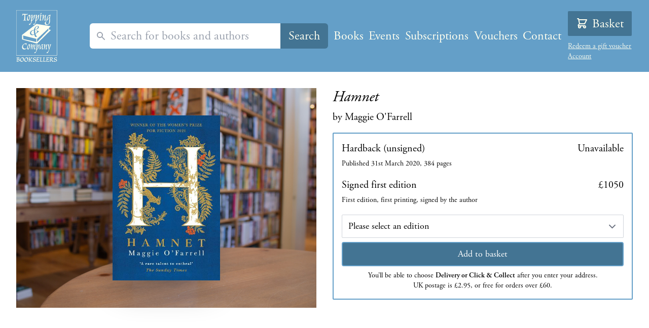

--- FILE ---
content_type: text/html; charset=utf-8
request_url: https://www.toppingbooks.co.uk/books/maggie-ofarrell/hamnet/9781472223791/
body_size: 45756
content:




<!DOCTYPE html>
<html lang="en" class="h-full">
    <head>
    <meta charset="utf-8">
    <meta name="viewport" content="width=device-width, initial-scale=1.0">
    <meta name="theme-color" content="#437493">

	<link rel="shortcut icon" href="/static/images/global/favicon.7894b445e381.ico" type="image/x-icon" />

	<title>
        
    Hamnet by Maggie O&#x27;Farrell

        
            
                
            
        
    </title>

	<script src="https://ajax.googleapis.com/ajax/libs/jquery/1.9.0/jquery.min.js" type="text/javascript" charset="utf-8"></script>

  <script src="https://cdn.jsdelivr.net/npm/swiper@8.4.4/swiper-bundle.min.js" integrity="sha256-sFvrWppAMH6wIozKBqZCbSUBSFq89Ejoox/t+3Dofkk=" crossorigin="anonymous"></script>
  <link rel="stylesheet" href="https://cdn.jsdelivr.net/npm/swiper@8.4.4/swiper-bundle.min.css" integrity="sha256-tedaa2dhr6zxzQ+owAYzIbYUNHc6xSdcf6fsZm2NXDw=" crossorigin="anonymous">

	<link rel="stylesheet" type="text/css" href="/static/css/compiled.2b31e6fb2acd.css" />

    <!-- Typekit -->
        <script type="text/javascript" src="https://use.typekit.com/ksy1vxl.js"></script>
        <script type="text/javascript">try{Typekit.load();}catch(e){}</script>
    <!-- /Typekit -->

    
    

    <meta property="og:title" content="Hamnet by Maggie O&#x27;Farrell">
    
        <meta property="og:description" content="    WINNER OF THE WOMEN&#x27;S PRIZE FOR FICTION - THE   SUNDAY TIMES    NO. 1 BESTSELLER      FICTION BOOK OF THE YEAR - BRITISH BOOK AWARDS  &#x27;Richly sensuous... something special&#x27;   The Sunday Times        &#x27;A thing of shimmering wonder&#x27; David Mitchell        TWO EXTRAORDINARY PEOPLE.  A LOVE THAT DRAWS THEM TOGETHER. A LOSS THAT THREATENS TO TEAR THEM APART.      On a summer&#x27;s day in 1596, a young girl in Stratford-upon-Avon takes to her bed with a fever.  Her twin brother, Hamnet, searches everywhere for help.  Why is nobody at home?     Their mother, Agnes, is over a mile away, in the garden where she grows medicinal herbs. Their father is working in London. Neither parent knows that one of the children will not survive the week.      Hamnet   is a novel inspired by the son of a famous playwright.  It is a story of the bond between twins, and of a marriage pushed to the brink by grief. It is also the story of a kestrel and its mistress; flea that boards a ship in Alexandria; and a glovemaker&#x27;s son who flouts convention in pursuit of the woman he loves. Above all, it is a tender and unforgettable reimagining of a boy whose life has been all but forgotten, but whose name was given to one of the most celebrated plays ever written.  ">
    
    <meta property="og:image" content="https://toppingbooks.imgix.net/backgrounds/science.jpg?height=630&blend=/9781472223791.jpg&blend-mode=normal&blend-h=441">
    <meta property="og:url" content="https://toppingbooks.imgix.net/backgrounds/science.jpg?height=630&blend=/9781472223791.jpg&blend-mode=normal&blend-h=441">

    <meta name="twitter:title" content="Hamnet by Maggie O&#x27;Farrell">
    
        <meta name="twitter:description" content="    WINNER OF THE WOMEN&#x27;S PRIZE FOR FICTION - THE   SUNDAY TIMES    NO. 1 BESTSELLER      FICTION BOOK OF THE YEAR - BRITISH BOOK AWARDS  &#x27;Richly sensuous... something special&#x27;   The Sunday Times        &#x27;A thing of shimmering wonder&#x27; David Mitchell        TWO EXTRAORDINARY PEOPLE.  A LOVE THAT DRAWS THEM TOGETHER. A LOSS THAT THREATENS TO TEAR THEM APART.      On a summer&#x27;s day in 1596, a young girl in Stratford-upon-Avon takes to her bed with a fever.  Her twin brother, Hamnet, searches everywhere for help.  Why is nobody at home?     Their mother, Agnes, is over a mile away, in the garden where she grows medicinal herbs. Their father is working in London. Neither parent knows that one of the children will not survive the week.      Hamnet   is a novel inspired by the son of a famous playwright.  It is a story of the bond between twins, and of a marriage pushed to the brink by grief. It is also the story of a kestrel and its mistress; flea that boards a ship in Alexandria; and a glovemaker&#x27;s son who flouts convention in pursuit of the woman he loves. Above all, it is a tender and unforgettable reimagining of a boy whose life has been all but forgotten, but whose name was given to one of the most celebrated plays ever written.  ">
    
    <meta name="twitter:image" content="https://toppingbooks.imgix.net/backgrounds/science.jpg?height=630&blend=/9781472223791.jpg&blend-mode=normal&blend-h=441">
    <meta name="twitter:card" content="summary_large_image">


</head>

<body class="font-body flex flex-col bg-white min-h-screen cursor-default">

        

        

        <a href="https://secure.toppingbooks.co.uk/cart?cart=view" class="lg:hidden z-50 w-full text-xl sticky top-0 block bg-toppings-blue-dark text-toppings-cream-light py-2 px-4">
            <svg class="inline-block w-4 h-4 mr-2 align-middle" fill="none" stroke="currentColor" viewBox="0 0 24 24" xmlns="http://www.w3.org/2000/svg"><path stroke-linecap="round" stroke-linejoin="round" stroke-width="2" d="M3 3h2l.4 2M7 13h10l4-8H5.4M7 13L5.4 5M7 13l-2.293 2.293c-.63.63-.184 1.707.707 1.707H17m0 0a2 2 0 100 4 2 2 0 000-4zm-8 2a2 2 0 11-4 0 2 2 0 014 0z"></path></svg>
            <div class="inline-block align-middle">View basket<span data-fc-id="minicart" style="display:none;"> and checkout</span></div>
            <div data-fc-id="minicart" style="display:none;" class="block text-sm float-right mt-1"><span data-fc-id="minicart-quantity"></span> <span data-fc-id="minicart-singular" style="display:none;">item</span><span data-fc-id="minicart-plural" style="display:none;">items</span></div>
        </a>

        <header class="lg:flex bg-toppings-blue text-toppings-cream-light items-center w-full p-2 py-5 lg:px-5 xl:px-8 text-lg lg:text-xl xl:text-2xl mb-16">

            <a href="/" class="block w-1/4 md:w-1/6 xl:w-52 m-auto lg:m-0 lg:mr-8 xl:mr-16" title="">
                <svg xmlns="http://www.w3.org/2000/svg" viewBox="0 0 644.9 815.333" class="fill-current stroke-current">
                  <path fill="none" stroke-width="5" d="M640.397 715.88H.667V.665h639.73z"/>
                  <path d="M140.581 132.459c0 8.256.69 15.594 1.148 24.08.688 2.981 1.835 3.669 7.568 3.669 1.834 0 3.899-.23 5.963-.23 1.376 0 1.605.46 1.605 1.606v1.147c0 1.605-1.376 2.064-7.109 1.834l-22.704-.458c-3.67 0-8.027.458-12.155.458-3.67 0-5.504 0-5.504-1.605 0-1.147.459-2.293 1.376-2.293h8.715c3.67 0 4.586-1.606 4.815-6.192.688-7.798 2.523-15.595 2.982-24.31l1.605-33.941c0-3.67.688-20.412.688-22.016v-1.605c-4.357-.23-13.301.228-17.2.228-2.981 0-4.816-.228-6.42-.228-2.295 0-4.588 1.376-5.275 2.522L99.073 87.51c-.688.23-1.377.459-2.065.459-1.146 0-2.292-.459-3.21-1.147v-1.834c2.064-8.027 3.67-16.284 4.816-24.539l1.834-1.607 50.455 2.523c2.752.23 5.045.23 7.337.23 8.487 0 16.972-.458 24.77-1.834.458 0 .687.23.687.688-.229 1.376-1.834 2.064-2.981 2.752-5.733 3.67-9.861 8.256-18.117 8.256-6.422 0-14.219 1.147-19.494 1.147-1.605 10.09-1.605 20.64-1.834 30.96l-.69 28.896m56.66-46.327c10.55.459 12.384 25.227 12.384 33.483 0 13.99-3.44 35.547-11.237 35.547-14.219 0-14.907-26.603-14.907-31.19 0-16.97 6.651-37.84 13.76-37.84zm12.155-11.925c-13.072 0-24.539 18.805-28.437 25.456-8.715 13.301-9.632 36.693-9.632 41.968 0 5.504.917 25.456 13.301 25.456 3.21 0 6.65-1.376 8.944-3.21 7.568-5.505 15.595-12.385 19.493-21.329 5.504-12.154 8.715-25.914 8.715-39.904 0-19.724-4.128-28.437-12.384-28.437m36.92 80.037c2.293-24.768 11.925-40.362 26.832-62.608.688-.918 1.376-2.293 2.293-2.293.688 0 1.606 0 1.835 2.523.23 1.605.23 3.669.23 5.733 0 3.21-2.294 37.381-13.073 51.6-3.21 4.128-8.256 5.963-13.301 5.963-1.605 0-2.981 0-4.816-.918zm9.632-74.305c.23-1.833.917-3.44 1.147-5.273 0-.459-.459-.688-.918-.688-.917 0-1.605.229-2.293.458-6.65 2.752-13.301 3.44-21.328 3.44-2.293 0-2.293 1.147-2.293 2.523 0 .917 1.146.917 2.064.917 1.376 0 3.21-.458 4.816-.458 3.44 0 3.669 2.062 3.669 4.586 0 3.44 0 13.76-1.376 31.648l-2.293 30.731c0 7.11-4.128 12.613-8.027 18.117l.917.688c1.376.918 3.44.918 5.046 1.376-1.147 15.366-3.67 45.408-17.2 46.784-1.835.23-5.964 1.606-9.174 1.606-1.377 0-2.293-.23-3.44-.459-.458 2.524-4.358 15.365-4.358 15.824 0 1.147 1.606 1.607 2.294 1.607 1.606 0 12.614-1.378 18.118-8.716 15.824-20.87 20.41-37.382 23.85-57.563 7.11-4.357 15.366-7.11 21.099-13.76 9.861-9.173 16.053-20.87 19.035-33.483 2.522-12.154 5.733-24.538 5.733-37.84 0-5.733 0-7.797-2.293-7.797-.918 0-11.926 2.752-29.126 31.19l-8.944 15.135c.918-6.88 1.147-14.677 2.064-21.557l3.211-19.036m58.248 74.305c2.293-24.768 11.925-40.362 26.832-62.608.688-.918 1.377-2.293 2.293-2.293.688 0 1.606 0 1.835 2.523.23 1.605.23 3.669.23 5.733 0 3.21-2.294 37.381-13.073 51.6-3.21 4.128-8.256 5.963-13.301 5.963-1.605 0-2.981 0-4.816-.918zm9.632-74.305c.23-1.833.917-3.44 1.147-5.273 0-.459-.459-.688-.918-.688-.917 0-1.605.229-2.293.458-6.65 2.752-13.301 3.44-21.328 3.44-2.293 0-2.293 1.147-2.293 2.523 0 .917 1.146.917 2.064.917 1.376 0 3.21-.458 4.816-.458 3.44 0 3.669 2.062 3.669 4.586 0 3.44 0 13.76-1.376 31.648l-2.293 30.731c0 7.11-4.128 12.613-8.027 18.117l.917.688c1.376.918 3.44.918 5.046 1.376-1.147 15.366-3.67 45.408-17.2 46.784-1.835.23-5.963 1.606-9.174 1.606-1.376 0-2.293-.23-3.44-.459-.458 2.524-4.357 15.365-4.357 15.824 0 1.147 1.605 1.607 2.293 1.607 1.606 0 12.614-1.378 18.118-8.716 15.824-20.87 20.41-37.382 23.85-57.563 7.11-4.357 15.366-7.11 21.099-13.76 9.861-9.173 16.055-20.87 19.036-33.483 2.521-12.154 5.733-24.538 5.733-37.84 0-5.733 0-7.797-2.293-7.797-.919 0-11.927 2.752-29.127 31.19l-8.944 15.135c.918-6.88 1.147-14.677 2.064-21.557l3.211-19.036m74.532-28.895c0 3.21-1.836 3.67-9.632 9.174-4.359 2.981-11.01 8.026-11.468 8.026-.687 0-1.147-.46-1.376-1.146-.459-1.148 9.404-15.136 10.779-17.202 1.834-2.522 4.588-4.357 7.109-4.357 2.981 0 4.588 3.212 4.588 5.505zm-20.41 59.856c.686-6.421 1.374-12.613 1.374-19.034 0-8.486-.23-10.091-5.045-10.091-3.899 0-4.358 0-4.358-1.607 0-2.062.688-2.062 2.294-2.062 1.146 0 2.753.688 5.045.688 1.835 0 3.44-.23 7.568-1.376 6.88-1.836 9.863-3.211 10.55-3.211.918 0 1.375 1.375.918 2.523-8.487 25.456-12.613 62.378-12.613 70.176 0 4.128 1.145 8.714 5.732 8.714 3.441 0 7.797-3.669 9.402-3.669.69 0 .919.917 1.607 1.835.457.917-.688 1.376-1.607 2.064-1.833 1.376-6.65 2.752-10.778 4.816-2.522.917-12.614 6.421-14.906 6.421-.918 0-3.212-.23-3.212-3.21 0-1.147.459-2.294.688-3.211l7.34-49.766m70.863 18.347c1.147-13.072 2.981-25.915 3.212-38.987 0-.458-.46-.688-.69-.688-1.146 0-4.815 4.815-7.567 9.174-16.971 26.373-22.015 50.224-24.998 65.13-.917.459-2.064.459-2.981.459-1.147 0-2.293 0-3.44-.23.459-7.338 1.835-14.906 2.293-22.474l2.982-30.96c.229-7.568.229-15.595.458-22.245 0-2.982-.917-6.422-3.44-6.422-5.045 0-5.734 0-5.734-2.065v-.916c0-.688.229-1.147.918-1.147 8.256-.229 16.512-.229 22.246-2.982.458-.228 1.146-.687 1.605-.687.46 0 .917.459.917 1.375 0 1.377-.917 2.524-1.146 3.9a674.693 674.693 0 00-6.88 43.114c4.357-9.402 10.549-18.348 16.053-27.52 5.275-7.798 18.805-20.869 21.328-20.869.459 0 .917.23.917 1.147.688 6.65-6.421 55.498-6.421 58.709 0 2.752-.459 5.963-.459 10.09 0 4.587.688 12.614 6.422 12.614 4.357 0 5.045-1.147 5.733-1.147.688 0 .688.688.688 1.835s0 2.293-1.605 2.523c-2.523.458-7.11 1.376-11.926 2.522-7.109 1.835-8.485 2.523-12.382 4.358-.231.229-.69.229-1.378.229-.229-.23-.229-.917-.229-1.376 0-2.064 1.376-5.733 1.835-9.861l3.669-26.603"/>
                  <path d="M526.553 90.03c-.458 4.358-6.878 31.88-35.776 59.17-.229-2.064-.458-4.357-.458-6.421 0-12.614 3.21-24.998 6.65-36.235 4.128-9.861 7.111-18.117 21.1-18.117 2.98 0 7.11.917 8.484 1.604zm1.835 40.365c.46-22.016 5.964-44.95 8.944-51.371.919-1.835 2.524-2.981 2.524-3.899v-.458c0-.459-1.377-.459-2.524-.459-15.136.459-33.481 8.713-41.05 19.952-5.963 9.861-11.009 19.952-13.53 31.19-2.983 13.071-5.047 26.143-5.276 39.903-.457 1.147-1.376 2.294-2.292 3.44l-12.844 12.843c-4.128 4.587-13.99 14.907-13.99 27.061 0 17.43 11.926 24.77 28.209 24.77 13.989 0 27.062-4.588 37.61-14.45 13.99-12.154 15.367-34.629 14.907-49.077zm-22.473 8.026c5.045-6.65 10.09-13.53 14.676-20.41l-3.211 60.314c-.687 10.779-2.293 21.328-5.504 31.19-1.376 5.962-6.88 16.282-23.392 16.282-14.677 0-24.539-8.944-24.539-24.08 0-9.861 3.899-17.2 14.448-32.336l27.522-30.96m-355.01 387.118c4.458 0 8.715.405 12.971 1.013.405.203 1.012.608 1.012 1.216-1.419 5.27-3.648 10.133-4.864 15.403v7.904c0 2.23-1.012 2.837-2.43 2.837-2.027 0-2.635-.81-2.635-2.027 0-2.229 1.418-5.47 1.418-8.309 0-6.688-12.16-7.701-17.632-7.701-16.01 0-25.74 6.282-30.603 22.901-1.621 5.473-2.635 11.957-2.635 18.24 0 20.673 13.376 31.819 33.644 31.819 7.904 0 11.146-1.216 16.821-5.471 2.635-1.825 4.052-3.65 4.255-3.65 1.013 0 2.433 1.014 2.433 2.23s-1.824 2.636-5.675 6.485c-7.701 7.296-19.658 12.768-31.616 12.768-16.011 0-25.942-9.726-29.387-16.416-2.635-6.484-4.053-13.781-4.053-21.076 0-43.98 42.356-58.166 58.976-58.166m45.194 24.117c9.322.405 10.944 22.293 10.944 29.59 0 12.362-3.04 31.413-9.931 31.413-12.565 0-13.173-23.51-13.173-27.563 0-14.997 5.877-33.44 12.16-33.44zm10.741-10.539c-11.552 0-21.685 16.619-25.13 22.496-7.702 11.756-8.513 32.427-8.513 37.09 0 4.862.811 22.494 11.755 22.494 2.837 0 5.877-1.216 7.904-2.836 6.688-4.865 13.781-10.945 17.227-18.849 4.865-10.741 7.701-22.901 7.701-35.263 0-17.43-3.648-25.132-10.944-25.132m36.68 27.362c0 3.241-.608 6.686-.608 10.132 8.715-22.294 26.145-37.494 29.387-37.494.405 0 .81.406.81 1.419 0 1.419-5.066 32.021-5.47 38.103l.201.201c8.512-14.187 17.024-28.779 30.197-38.71.608-.607 1.419-1.013 2.027-1.013.81 0 1.015.811 1.015 2.028 0 1.62-2.636 21.076-3.042 23.306l-3.445 24.928c0 3.649-.405 7.296-.405 11.148 0 5.47.608 11.348 5.674 11.348.811 0 4.459-.811 5.067-.608.405.608.608 1.216.608 1.824 0 .405 0 1.013-.608 1.216-7.092 1.621-13.579 4.458-17.024 5.472-2.43.812-3.445 1.418-4.256 1.418-1.419 0-2.027-2.432-2.027-4.052 0-2.028.608-4.054.811-6.284l3.445-24.116c1.623-11.35 3.446-22.7 3.446-33.644 0-.404-.404-.608-.608-.608-.203 0-1.215 1.419-2.23 2.635-8.106 10.539-17.024 23.712-20.469 39.723-1.823 7.701-2.635 15.605-4.053 23.306-.811.406-1.823.406-2.635.406-1.419 0-2.837-.202-4.256-.406l6.283-60.798c.405-2.636.202-4.054.202-4.866-2.229 0-15.402 19.255-20.064 36.886l-4.661 23.509c-.405 1.621-1.013 5.473-2.025 5.675h-4.258c-1.216 0-1.621-.406-1.621-1.418 0-1.42 1.013-4.054 1.621-9.729l2.027-19.659c.81-10.741 1.824-22.293 1.824-33.237 0-4.864 0-8.917-5.472-8.917-3.85 0-4.459 0-4.459-1.622 0-.81.406-1.418 2.635-1.418 6.283 0 12.97-1.216 18.647-3.446.809 0 2.228.203 2.43 1.014.203.81.203 1.216-.81 4.256l-3.851 22.092"/>
                  <path d="M325.803 609.848c2.025-21.888 10.538-35.67 23.712-55.328.608-.81 1.216-2.027 2.025-2.027.608 0 1.42 0 1.621 2.23.203 1.42.203 3.242.203 5.066 0 2.838-2.025 33.035-11.552 45.6-2.837 3.65-7.295 5.27-11.753 5.27-1.419 0-2.635 0-4.256-.811zm8.51-65.664c.204-1.621.812-3.039 1.014-4.661 0-.406-.406-.607-.81-.607-.812 0-1.42.201-2.028.404-5.877 2.432-11.754 3.041-18.848 3.041-2.026 0-2.026 1.012-2.026 2.23 0 .809 1.014.809 1.825.809 1.215 0 2.836-.405 4.255-.405 3.04 0 3.244 1.824 3.244 4.053 0 3.04 0 12.16-1.218 27.968l-2.026 27.157c0 6.283-3.647 11.147-7.092 16.012l.81.607c1.216.81 3.039.81 4.458 1.216-1.014 13.58-3.242 40.13-15.199 41.345-1.621.202-5.27 1.418-8.108 1.418-1.216 0-2.027-.202-3.04-.404-.405 2.228-3.85 13.577-3.85 13.984 0 1.013 1.418 1.417 2.026 1.417 1.419 0 11.147-1.216 16.01-7.7 13.985-18.443 18.038-33.035 21.078-50.87 6.284-3.851 13.579-6.282 18.645-12.16 8.715-8.107 14.188-18.443 16.822-29.59 2.229-10.741 5.066-21.685 5.066-33.44 0-5.067 0-6.89-2.025-6.89-.812 0-10.539 2.431-25.739 27.562l-7.905 13.376c.812-6.08 1.013-12.97 1.824-19.05l2.837-16.822m46.228 57.152c0-11.957 4.256-32.021 8.512-40.939 2.838-6.485 7.499-8.512 18.242-8.512 1.417 0 3.038.203 4.457.406-3.04 21.482-22.292 48.437-30.601 53.909l-.406-.203c-.204-1.417-.204-3.04-.204-4.661zm36.683-43.37c.608-4.46 1.824-8.513 3.445-12.566.608-2.23 2.432-3.85 3.04-6.08l-.201-.203c-17.633 2.432-22.7 3.244-35.063 15.2-13.982 17.024-18.24 38.711-19.86 61.207 0 1.823 0 3.85.81 5.47 2.634 1.014 18.848-15.806 24.32-24.117l13.984-20.469-3.04 20.673c-.608 6.687-1.419 13.375-1.622 20.064 0 1.824.406 4.052 2.432 4.052 1.622 0 3.042-1.012 5.067-2.228 4.865-2.433 7.296-4.053 9.324-5.068 3.241-1.621 5.877-2.837 6.687-3.04 1.216-.202 1.216-1.216 1.216-2.228 0-.608 0-2.23-1.418-2.23-.406 0-6.689 4.053-8.309 4.053-5.067 0-5.067-7.701-5.067-12.159 0-2.636.202-5.269.202-7.905l4.053-32.427m50.866 29.792c1.014-11.552 2.635-22.9 2.838-34.452 0-.406-.404-.608-.608-.608-1.013 0-4.255 4.255-6.687 8.107-14.997 23.305-19.456 44.384-22.092 57.557-.809.404-1.824.404-2.634.404-1.014 0-2.027 0-3.04-.202.405-6.484 1.621-13.174 2.026-19.86l2.635-27.362c.204-6.688.204-13.781.405-19.658 0-2.635-.809-5.675-3.04-5.675-4.458 0-5.066 0-5.066-1.824v-.81c0-.609.202-1.013.812-1.013 7.294-.204 14.59-.204 19.658-2.636.406-.202 1.012-.608 1.418-.608.405 0 .812.406.812 1.216 0 1.216-.812 2.23-1.014 3.446a596.245 596.245 0 00-6.081 38.101c3.85-8.31 9.323-16.213 14.188-24.32 4.66-6.89 16.619-18.443 18.848-18.443.404 0 .81.203.81 1.014.607 5.877-5.675 49.045-5.675 51.882 0 2.432-.406 5.27-.406 8.918 0 4.053.61 11.148 5.675 11.148 3.85 0 4.459-1.015 5.067-1.015.608 0 .608.608.608 1.623 0 1.013 0 2.025-1.418 2.229a213.658 213.658 0 00-10.538 2.23c-6.284 1.62-7.5 2.227-10.946 3.849-.202.202-.608.202-1.216.202-.202-.202-.202-.81-.202-1.216 0-1.824 1.216-5.065 1.622-8.714l3.242-23.51"/>
                  <path d="M516.324 584.312c1.216 6.487 2.23 13.173 3.85 19.456 2.026-4.864 3.243-10.132 4.662-15.2l4.255-19.659c1.824-6.282 3.852-12.565 3.852-19.049 0-3.445-2.432-3.445-5.067-3.65-4.053-.202-4.459-.202-4.459-2.026 0-1.419 1.014-1.823 2.432-1.823 1.012 0 4.864.404 5.675.404 3.445 0 6.688-.608 9.525-1.824 1.622-.608 3.039-1.824 4.864-1.824.406 0 1.216 0 1.216.608 0 .406-.202.811-.405 1.014-2.028 2.432-2.028 5.676-3.243 8.513l-25.13 71.945c-4.054 11.755-7.904 23.106-12.16 34.251-8.107 18.645-16.416 23.307-27.767 24.32.204-1.216.608-3.85 1.015-5.675.405-1.824 1.013-5.47 1.216-8.309 0-.81.809-1.013 2.026-1.013 5.067-.202 8.918-1.622 14.39-6.891 8.51-8.107 16.01-32.427 16.01-37.899 0-1.216-9.12-54.922-15.808-71.744-1.216-2.43-1.824-2.634-3.244-2.634-3.444 0-4.457 0-4.457-1.622 0-.81.404-1.62 1.216-1.62.81 0 6.283-.406 8.917-.609 5.675-.607 8.714-2.635 9.526-2.635.608 0 .608.203.81 1.216.406 7.094 1.823 14.795 2.635 22.496l3.648 21.483M276.877 318.439c-14.972 4.485-29.286 7.061-37.853 24.577-8.439 17.256-4.51 31.944 11.628 39.837 12.552 6.14 25.605 1.032 31.684-1.74-4.879-13.877-7.328-41.246-5.459-62.674m59.615-40.104c5.164-10.56 3.984-20.078-1.843-22.927-5.829-2.85-19.204 1.781-29.029 21.87-5.417 11.077-6.868 23.133-7.527 30.151 7.776-2.261 28.574-9.005 38.399-29.094"/>
                  <path d="M534.044 311.78l-5.76-1.247-6.048-1.249-6.145-1.344-1.536-.317v-1.891l-.384-1.632v-24.683l3.265-3.06 6.048-5.761.672-.384.576-.575.383-.673.576-.288.672-.672.289-.288.672-.672.288-.672.672-.287.672-.672.287-.289.576-.672.673-.576.288-.384.672-.576.288-.383.672-.577.672-.672.288-.288.672-.672.576-.288.383-.672.577-.288.672-.672.287-.576.672-.384.289-.575.67-.385.674-.576.287-.672.672-.288.577-.672-10.85-1.919-6.335-.961-6.431-.96-6.433-.96-6.335-.96-6.432-1.248-6.337-.959-6.431-.961-6.433-.96-6.336-.96-6.431-1.343-6.337-.961-6.431-.96-6.432-.959-6.337-.96-6.431-1.249-6.336-.96-6.432-.96-6.336-.96-6.433-.96-6.432-1.248-6.335-.96-6.432-.96-6.337-.96-6.431-.96-6.433-1.248-6.335-.959-6.432-.961-6.337-.96-6.431-.959-6.432-1.344-6.337-.961-6.431-.96-7.681-1.247-1.248.959-7.008 5.472-7.39 5.376-7.009 5.473-7.007 5.375-7.393 5.76-7.008 5.473-7.392 5.471-7.01 5.377-7.005 5.471-7.393 5.76-7.008 5.376-7.008 5.472-7.393 5.376-7.007 5.472-7.393 5.76-7.007 5.472-7.01 5.376-7.391 5.472-7.007 5.376-7.008 5.76-7.392 5.472-7.008 5.472-7.393 5.376-7.007 5.472-7.01 5.76-7.39 5.376-7.009 5.473-7.007 5.471-7.391 5.376-7.008 5.761-7.395 5.471-2.095 1.608v71.316l.547-.315 6.559 2.035 7.293 1.943 7.198 1.941 7.293 2.33 7.294 1.942 7.198 1.941 7.294 2.232 7.2 1.944 7.292 1.942 7.198 2.232 7.294 1.941 7.292 1.943 7.198 2.33 7.294 1.843 7.197 1.943 7.58 2.33 7.29 1.944 7.2 1.94 7.294 2.234 7.293 1.942 7.198 1.94 7.293 2.234 7.2 1.941 7.293 1.943 7.198 2.33 7.293 1.943 7.293 1.941 7.199 2.234 7.293 1.94 7.199 1.942 7.577 1.943 7.294 2.232 1.23.292 1.319-.967.007.006L432.09 424.292l3.456-3.456 3.552-3.552 3.553-3.552 3.456-3.168 3.55-3.552 3.457-3.456 3.552-3.552 3.553-3.168 3.456-3.552 3.55-3.456 3.554-3.264 3.456-3.456 3.552-3.552 3.455-3.552 3.265-3.168 3.456-3.456 3.552-3.552 3.552-3.552 3.456-3.456 3.552-3.264 3.455-3.456 3.553-3.552 3.552-3.455 3.455-3.265 3.552-3.456 3.552-3.552 3.457-3.552 3.55-3.456 3.17-3.552 3.552-3.167 3.456-3.553 3.55-3.455zM316.439 504.721l-7.035-1.745-6.732-1.336-6.636-1.744-6.733-1.748-6.734-1.336-7.033-1.747-6.636-1.334-6.735-1.643-6.633-1.748-6.735-1.335-7.033-1.745-6.633-1.75-6.734-1.333-6.736-1.748-6.633-1.336-7.036-1.744-6.733-1.644-6.632-1.438-6.735-1.643-6.733-1.747-6.935-1.336-6.735-1.745-6.734-1.336-6.634-1.747-6.733-1.745-7.036-1.336-6.633-1.645-6.734-1.744-6.632-1.338-6.734-1.969-3.8-4.804-2.265-51.681 1.977.513 7.394 1.92 7.68 1.921 7.295 1.631 7.392 1.921 7.68 1.919 7.296 1.921 7.679 1.919 7.393 1.92 7.296 1.92 7.679 1.92 7.393 1.92 7.295 1.92 7.681 1.921 7.392 1.535 7.295 1.921 7.681 1.919 7.39 1.92 7.394 1.92 7.583 1.92 7.392 1.921 7.392 1.919 7.586 1.921 7.391 1.919 7.392 1.92 7.68 1.632 7.296 1.92 7.679 1.92 5.101 1.325.348 51.627zm-15.934-78.972c-9.572-13.937-11.732-22.017-16.526-37.77-4.931 2.696-30.77 14.636-49.375 5.538-18.607-9.101-24.735-28.374-14.908-48.465 12.976-26.528 47.319-31.436 57.935-33.265 1.33-6.691 3.09-15.407 7.753-24.935 13.856-28.333 40.813-44.832 61.21-34.856 9.415 4.603 13.342 14.185 7.798 25.52-10.832 22.147-41.252 31.528-56.897 35.69-.864 14.257-.296 37.514 4.362 56.39 9.619-7.743 18.667-15.447 24.967-28.327 3.903-7.984 3.09-10.297-.721-12.161l-5.603-2.739c-2.467-1.208-3.236-1.904-1.472-5.508 1.387-2.834 3.204-2.58 5.223-1.593 2.913 1.427 9.585 5.959 12.945 7.605 4.481 2.194 15.38 4.33 18.295 5.758 1.122.546 1.384 2.273.76 3.561-2.772 5.667-45.918 35.953-52.752 40.272 4.364 17.773 16.768 40.116 23.268 43.296.897.437 1.317 1.283 1.064 1.797-.25.516-.952.812-1.402.591-9.257-.379-18.976 1.89-25.924 3.601zM498.92 324.824l-5.196 5.196-3.01 3.385-6.471 6.767-1.656 1.656-5.472 5.76-5.759 6.05-.468.5-16.081 16.815-.347.348-5.473 5.663-3.615 3.855-17.841 18.657-1.2 1.2-5.471 5.76-3.779 3.967-16.87 17.641-2.008 2.008-5.471 5.76-5.76 6.05-1.081 1.158-15.116 15.805-.699.7-5.473 5.663-4.331 4.621-10.497 10.976-2.067 2.067-5.761 6.048-5.472 5.76-5.76 6.048-.3.32-2.867 3v-6.036l-.29-.576v-5.472l-.383-1.632v-6.048l-.288-1.632v-4.416l-.287-1.633v-6.047l-.385-1.632v-6.048l-.286-1.632v-5.616l.286.076 1.633.29.96-.962 6.047-5.76 6.048-5.761 6.145-5.759 6.048-5.759 6.048-5.761 6.43-5.76 6.05-5.759 6.048-5.761 6.144-5.664 6.05-5.76 6.046-5.759 6.047-5.761 6.144-5.76 6.049-5.759 6.048-5.761 6.047-5.76 6.144-5.76 6.049-5.76 6.335-6.048 6.145-5.76 6.047-5.759 6.048-5.761 6.145-5.76 6.047-5.759 6.049-5.761 6.047-5.76 6.144-5.759 6.048-5.761 4.726-4.425 1.322 29.097-6.323 6.612M20.375 773.973l1.613-24.2c6.014-.146 12.467.88 14.96 6.6.587 1.613.88 3.226.88 4.986 0 7.187-6.16 13.494-10.853 12.76zm-8.947 26.84c-.88 8.8-.88 9.827-3.52 10.12H5.855c-1.467 0-1.907.294-1.907 1.32 0 .587.146 1.467.734 1.467a25.347 25.347 0 014.693-.44c3.373 0 6.746.44 10.12.44 21.12 0 34.32-11.44 34.32-23.467 0-1.76-.294-3.52-.88-5.28-2.346-8.654-12.614-8.947-20.093-10.12 5.426-3.814 12.906-7.187 15.4-13.934.44-1.32.733-2.786.733-4.253 0-2.347-.587-4.693-2.347-6.307-3.667-3.666-11.44-4.253-17.453-4.253-9.24 0-18.48 1.907-26.84 4.4-1.467.734-1.467.734-1.467 1.614 0 .733.293 1.466 1.32 1.466.88 0 8.653-2.933 9.827-2.933.587.292.587 1.027.733 1.613l.294 12.907zm31.24-6.014c0 6.894-3.52 13.201-12.467 13.201-1.173 0-11.439-.587-11.146-4.107.44-8.653.732-17.307 1.32-26.107 5.867 0 11.88-.146 15.986 3.813 3.96 3.226 6.307 8.068 6.307 13.2m50.747 12.907c-17.747 0-22.001-13.787-22.001-25.52 0-7.773 3.08-28.747 19.947-28.747 13.933 0 19.067 14.96 19.067 28.307 0 6.746-1.32 13.347-3.96 18.92-2.347 5.133-7.92 7.04-13.053 7.04zm5.28-61.6c-16.574 0-29.481 14.226-34.174 25.666-1.614 5.134-2.787 11.147-2.787 17.16 0 18.334 10.268 26.401 24.053 26.401 14.374 0 34.32-13.64 34.32-43.414 0-5.427-.879-10.853-3.079-15.547-3.226-6.305-8.36-10.266-18.333-10.266m59.837 61.6c-17.747 0-22-13.787-22-25.52 0-7.773 3.08-28.747 19.947-28.747 13.933 0 19.066 14.96 19.066 28.307 0 6.746-1.318 13.347-3.96 18.92-2.346 5.133-7.92 7.04-13.053 7.04zm5.28-61.6c-16.573 0-29.48 14.226-34.173 25.666-1.614 5.134-2.787 11.147-2.787 17.16 0 18.334 10.267 26.401 24.053 26.401 14.374 0 34.322-13.64 34.322-43.414 0-5.427-.882-10.853-3.082-15.547-3.226-6.305-8.36-10.266-18.333-10.266m53.972 1.467c.88.146.88.44.88.88 0 1.76-.295 1.76-5.427 1.906-1.761.148-4.106 23.466-4.254 30.214 9.974-6.013 20.974-19.066 28.894-27.867.88-1.026 1.027-2.347.147-2.347h-3.667c-2.2 0-3.961 0-3.961-.732 0-.588 0-1.32.295-1.76h11.44c6.012 0 9.533-.294 10.56-.294.44 0 .88.293.88.586 0 .44-.295.733-.734 1.173l-.44.44c-6.454 6.014-14.228 12.173-21.706 19.068-3.082 2.493-6.162 4.4-9.094 6.893 3.96 6.746 7.772 13.494 12.32 19.8l10.12 13.053c1.466 2.494 4.4 2.054 7.039 2.346.441.148.588.735.735 1.175 0 .733-.147 1.466-.88 1.466-3.227 0-6.307-.293-9.534-.293-1.761 0-3.373.146-5.133.44-1.761-.147-2.933-1.76-3.813-3.08-6.014-9.973-12.907-19.654-19.654-29.187l-3.814 2.346a354.832 354.832 0 00-1.319 24.934c0 1.466.44 1.613 1.319 2.053l5.281.294c.293.147.293.587.293 1.173 0 1.32-.733 1.32-2.64 1.32-4.4 0-8.948-.147-13.348-.147-2.052 0-4.253 0-6.452.147-.588 0-1.174-.147-1.468-.733 0-.293 0-1.468.587-1.76 1.613-.148 3.373-.148 5.133-.294 1.467-.732 1.322-2.2 1.614-3.373 3.226-14.96 3.226-31.24 4.108-46.934v-7.773c-.882-2.493-1.615-2.493-3.815-2.493-3.225 0-3.519 0-3.519-1.467 0-.587.294-1.027.879-1.173h22.148M265.89 797c0 3.227 8.506 13.054 20.826 13.054 6.893 0 12.175-3.227 12.175-11.148 0-7.626-3.815-11-8.068-13.2-2.347-1.174-12.467-3.227-18.039-5.866-4.108-2.054-10.121-5.427-10.121-12.76 0-6.6 5.428-12.028 10.413-15.987 6.307-4.693 14.08-4.987 21.413-4.987 3.667 0 7.628.294 11.147 1.467-1.32 3.812-2.639 7.773-3.813 11.733-.147 1.613-.147 3.226-.294 4.987-.293.293-.733.44-1.612.44-.881 0-1.614 0-1.614-.587 0-.44.88-3.667.88-4.4 0-7.186-13.347-8.36-17.014-8.36-1.613 0-3.078.147-4.546.587-3.96 1.76-5.28 6.16-5.28 10.12 0 8.8 9.24 11.44 16.866 13.786 5.28 1.76 11.294 1.76 15.107 6.16 2.787 2.493 4.108 6.16 4.108 9.681 0 9.24-9.095 23.613-30.801 23.613-6.307 0-12.467-1.907-17.6-5.28-.88-.587-1.027-1.467-1.027-2.053 0-.88 0-1.468.587-2.493 1.466-2.787 4.106-8.214 4.106-13.494 0-.88 0-1.906.587-1.906l2.347.439-.734 6.454m91.814-37.841c-.44-2.787-3.228-4.84-5.574-6.013-4.4-1.466-8.8-1.613-13.493-1.613h-4.4c-1.613 7.186-2.2 14.96-2.641 22.587 1.761.88 14.814 2.64 17.454 3.372l9.387-.586c.293.44.293 1.174-.295 1.614-.585.44-3.958.88-6.893 2.199-4.545 2.053-14.519 2.494-20.532 2.053l-1.613 21.121c0 3.96 0 4.4.145 5.573 1.028.148 2.201.293 3.375.293 10.56 0 20.386-3.227 24.933-5.426 1.613-.88 1.759-2.493 1.759-4.106 0-3.227 0-3.521 1.174-3.521.587 0 1.759 0 1.759.88 0 .587-3.079 11.88-3.519 14.08-.44.88-.588 2.054-1.613 2.347-4.547.733-9.387.586-14.227.44l-22.441-1.027c-1.172-.146-6.159.294-7.185.294-.587 0-2.054 0-2.054-.88 0-.147.147-1.028.147-1.32.587-.588.732-.588 1.759-.588.88 0 2.054.148 2.934.148 1.612 0 3.08-.294 3.52-2.054 1.174-4.253 1.614-8.654 2.494-12.906l2.2-32.854-.148-11.146c0-1.175-1.612-2.053-3.812-2.053h-3.96c-.734 0-.734-.44-.734-1.468 0-1.026 1.027-1.026 2.934-1.026 3.372 0 9.826.586 17.893.293l22.587-.587c4.546 0 4.546.294 4.546 1.467 0 .88-.588 1.907-.88 2.64-1.173 2.64-2.934 9.24-2.934 10.707 0 1.467 0 2.786-1.319 2.786-.587 0-.88-.293-1.32-.586l.587-5.134m30.798-11.293c1.467 0 7.627-.293 8.947-.293 2.053 0 2.787.146 3.079.733.88 1.907-1.906 1.907-4.986 1.907h-2.053c-1.76 0-2.2.732-2.493 2.786-2.494 14.228-3.374 31.24-3.522 46.933 0 3.374.442 6.455.588 7.921 0 .587.44.88 7.04.293 7.92-.733 12.027-1.759 12.907-2.2.44-.293 1.32-1.173 1.32-1.613l-.147-6.893c0-.294.88-.88 1.76-.88s1.762 0 1.614.733c-1.174 5.573-1.32 11.733-3.374 16.133-.586 1.173-1.026 1.32-2.053 1.32s-20.095-1.026-22.733-1.173c-2.202 0-11.44.733-13.202.733-1.025 0-1.172-.586-1.172-1.32 0-.88 0-1.614.587-1.614 1.027 0 2.199.148 3.372.148 2.788 0 3.081-.734 3.815-2.347 2.786-15.84 3.666-31.387 3.666-47.96l-.733-10.12c-.733-.734-2.787-1.026-3.52-1.026-.587 0-1.468.146-2.2.146-1.173 0-2.201 0-2.201-1.174 0-.44.148-.88.294-1.173h15.4m48.839 0c1.467 0 7.627-.293 8.947-.293 2.053 0 2.786.146 3.08.733.881 1.907-1.907 1.907-4.987 1.907h-2.053c-1.76 0-2.2.732-2.494 2.786-2.493 14.228-3.373 31.24-3.52 46.933 0 3.374.44 6.455.587 7.921 0 .587.44.88 7.04.293 7.92-.733 12.027-1.759 12.907-2.2.44-.293 1.32-1.173 1.32-1.613l-.148-6.893c0-.294.881-.88 1.761-.88.88 0 1.76 0 1.613.733-1.173 5.573-1.32 11.733-3.374 16.133-.586 1.173-1.026 1.32-2.052 1.32-1.027 0-20.094-1.026-22.734-1.173-2.2 0-11.44.733-13.2.733-1.026 0-1.173-.586-1.173-1.32 0-.88 0-1.614.587-1.614 1.026 0 2.2.148 3.373.148 2.787 0 3.08-.734 3.813-2.347 2.787-15.84 3.667-31.387 3.667-47.96l-.733-10.12c-.734-.734-2.787-1.026-3.52-1.026-.587 0-1.467.146-2.2.146-1.174 0-2.2 0-2.2-1.174 0-.44.146-.88.293-1.173h15.4m75.092 11.293c-.44-2.787-3.227-4.84-5.572-6.013-4.4-1.466-8.801-1.613-13.495-1.613h-4.398c-1.615 7.186-2.202 14.96-2.642 22.587 1.76.88 14.815 2.64 17.454 3.372l9.386-.586c.295.44.295 1.174-.293 1.614-.587.44-3.959.88-6.893 2.199-4.547 2.053-14.52 2.494-20.534 2.053l-1.613 21.121c0 3.96 0 4.4.147 5.573 1.026.148 2.2.293 3.373.293 10.561 0 20.388-3.227 24.933-5.426 1.614-.88 1.76-2.493 1.76-4.106 0-3.227 0-3.521 1.174-3.521.588 0 1.76 0 1.76.88 0 .587-3.08 11.88-3.519 14.08-.441.88-.588 2.054-1.613 2.347-4.547.733-9.387.586-14.228.44l-22.44-1.027c-1.174-.146-6.16.294-7.187.294-.587 0-2.053 0-2.053-.88 0-.147.146-1.028.146-1.32.587-.588.734-.588 1.76-.588.88 0 2.054.148 2.934.148 1.613 0 3.081-.294 3.521-2.054 1.173-4.253 1.613-8.654 2.492-12.906l2.2-32.854-.147-11.146c0-1.175-1.613-2.053-3.813-2.053h-3.96c-.733 0-.733-.44-.733-1.468 0-1.026 1.026-1.026 2.933-1.026 3.373 0 9.827.586 17.893.293l22.587-.587c4.548 0 4.548.294 4.548 1.467 0 .88-.588 1.907-.881 2.64-1.172 2.64-2.934 9.24-2.934 10.707 0 1.467 0 2.786-1.32 2.786-.585 0-.88-.293-1.318-.586l.585-5.134m45.612-1.613c1.468 2.347 2.347 5.72 2.347 8.8 0 8.8-6.454 13.934-14.079 13.934-1.615 0-2.055 0-6.015-.88 0-1.32.294-6.6.294-7.773 0-3.961.148-5.72 1.466-21.268.588-.44 1.32-.587 2.2-.587 9.24 0 12.762 5.574 13.787 7.774zm8.067 37.694c-3.814-4.694-7.48-9.68-10.706-14.814 8.067-4.107 16.28-10.56 16.28-20.24 0-1.613-.148-3.226-.733-4.694-3.813-9.826-15.695-9.092-24.348-9.386l-23.173 1.613c-.587 0-.734.734-.734 1.173 0 .44.147 1.467 1.027 1.467l7.04-.146c1.321.44 1.467 1.172 1.907 7.627v18.48l-1.467 23.612c-.147 3.521-1.027 6.895-1.76 10.414-.587.88-1.025.88-4.692.88-.733 0-1.613 0-1.613 1.467 0 .733.88 1.173 1.613 1.173 2.053-.293 3.959-.293 6.012-.293 2.053 0 12.173.293 14.375.293 1.613 0 1.905-.44 1.905-1.32 0-1.32-.44-1.32-4.84-1.32-.44 0-1.025 0-1.465-.146-.882-.294-.882-1.32-.882-2.054l.147-24.933c2.053-.294 3.96 0 5.72.147 1.613.733 2.2 2.199 3.081 3.374l18.186 24.198c3.081 3.374 4.4 3.521 6.893 3.521 4.401 0 8.653-1.173 11.735-1.467 1.466-.146 1.758-.44 1.758-.88s.147-.88 0-1.32c-.145-.44-.44-.44-1.025-.44-1.028 0-1.613.586-3.373.586-2.495 0-3.815-2.493-5.428-4.106l-11.44-12.466m30.945 1.76c0 3.227 8.507 13.054 20.827 13.054 6.893 0 12.173-3.227 12.173-11.148 0-7.626-3.813-11-8.067-13.2-2.348-1.174-12.466-3.227-18.04-5.866-4.106-2.054-10.12-5.427-10.12-12.76 0-6.6 5.426-12.028 10.414-15.987 6.306-4.693 14.08-4.987 21.413-4.987 3.667 0 7.627.294 11.147 1.467-1.322 3.812-2.64 7.773-3.814 11.733-.146 1.613-.146 3.226-.294 4.987-.292.293-.732.44-1.614.44-.878 0-1.612 0-1.612-.587 0-.44.88-3.667.88-4.4 0-7.186-13.346-8.36-17.013-8.36-1.613 0-3.081.147-4.547.587-3.96 1.76-5.28 6.16-5.28 10.12 0 8.8 9.239 11.44 16.866 13.786 5.281 1.76 11.294 1.76 15.106 6.16 2.788 2.493 4.107 6.16 4.107 9.681 0 9.24-9.092 23.613-30.799 23.613-6.308 0-12.468-1.907-17.6-5.28-.881-.587-1.026-1.467-1.026-2.053 0-.88 0-1.468.585-2.493 1.468-2.787 4.108-8.214 4.108-13.494 0-.88 0-1.906.587-1.906l2.346.439-.733 6.454"/>
                </svg>
            </a>


            <div class="w-full flex justify-evenly mt-6 mb-4 lg:m-0 lg:order-1">
                <a class="hover:underline" href="/books-by-section/" title="Browse the latest highlights by section">Books</a>
                <a class="hover:underline" href="/events/" title="Author events in Bath, Edinburgh, Ely, and St Andrews">Events</a>
                <a class="hover:underline" href="/subscriptions/" title="A signed first edition, delivered to you every month">Subscriptions</a>
                <a class="hover:underline" href="/vouchers/" title="Book vouchers redeemable in Bath, Edinburgh, Ely, and St Andrews">Vouchers</a>
                <a class="hover:underline" href="/contact/" title="Contact details and opening hours for our bookshops in Bath, Edinburgh, Ely, and St Andrews">Contact</a>
            </div>


            <div class="w-full md:px-6 lg:px-0" id="searchbox">
              <label for="search" class="sr-only">Search</label>
              <div class="relative">
                  <form action="/books/" method="GET">
                        <div class="absolute inset-y-0 left-0 pl-3 flex items-center pointer-events-none">
                          <svg class="h-5 w-5 text-gray-400" xmlns="http://www.w3.org/2000/svg" viewBox="0 0 20 20" fill="currentColor" aria-hidden="true">
                            <path fill-rule="evenodd" d="M8 4a4 4 0 100 8 4 4 0 000-8zM2 8a6 6 0 1110.89 3.476l4.817 4.817a1 1 0 01-1.414 1.414l-4.816-4.816A6 6 0 012 8z" clip-rule="evenodd" />
                          </svg>
                        </div>

                        <div class="flex">
                            <input id="search" name="prod_bibliographic_data[query]" class="text-lg lg:text-xl xl:text-2xl w-full pl-10 pr-3 py-2 border border-transparent rounded-l-md leading-5 placeholder-gray-400 text-gray-900" placeholder="Search for books and authors" type="search">
                            <button class="-ml-px relative inline-flex items-center space-x-2 px-4 py-2 text-lg lg:text-xl xl:text-2xl  font-medium rounded-r-md text-toppings-cream-light bg-toppings-blue-dark focus:outline-none focus:ring-1 focus:ring-toppings-cream-light focus:border-toppings-cream-light">
                              <span>Search</span>
                            </button>
                        </div>
                  </form>
              </div>
            </div>

            <div class="hidden lg:order-last lg:flex flex-col items-center">
              <a href="https://secure.toppingbooks.co.uk/cart?cart=view" class="flex group items-baseline bg-toppings-blue-dark hover:border-toppings-cream border-2 border-toppings-blue text-toppings-cream-light py-2 px-4 rounded">
                  <svg class="inline-block w-4 h-4 lg:w-6 lg:h-6 relative top-1 mr-2" fill="none" stroke="currentColor" viewBox="0 0 24 24" xmlns="http://www.w3.org/2000/svg"><path stroke-linecap="round" stroke-linejoin="round" stroke-width="2" d="M3 3h2l.4 2M7 13h10l4-8H5.4M7 13L5.4 5M7 13l-2.293 2.293c-.63.63-.184 1.707.707 1.707H17m0 0a2 2 0 100 4 2 2 0 000-4zm-8 2a2 2 0 11-4 0 2 2 0 014 0z"></path></svg> Basket
              </a>

              <div class="text-sm pt-2">
                <a class="underline" href="/vouchers/redeem/">Redeem a gift voucher</a><br />
                <a class="underline" href="/account/">Account</a>
              </div>
            </div>
        </header>

    <main class="flex-grow">
        
    <div class="-mt-16 lg:flex">
        <div class="lg:p-8 lg:w-1/2 lg:pr-4">
            
    <div class="relative w-full h-full">
        <div class="w-full h-full">
            <img src="https://cdn.toppingbooks.co.uk/backgrounds/crime_small.jpg" class="z-0 w-full h-full object-cover" />
        </div>

        <div class="absolute inset-0 z-10 m-auto h-auto w-full h-full max-h-3/4 max-w-3/4 flex items-center">
            <img src="https://cdn.toppingbooks.co.uk/9781472223791.jpg" class="absolute inset-x-0 m-auto shadow-3xl max-h-full max-w-full" />
        </div>
    </div>

        </div>

        <div class="p-4 lg:p-8 lg:pl-4 lg:w-1/2">
            <div class="w-full">
                <h1 class="italic text-3xl">Hamnet</h1>
                
                    <h3 class="text-xl">by Maggie O&#x27;Farrell</h3>
                

                <div class="border-toppings-blue border-2 mt-4 mb-4 rounded-sm">

                
                
                    
                        <div class="w-full p-4 pb-0 text-xl">
                        <div>
                            <span class="inline-block">Hardback (unsigned)</span> <span class="inline-block float-right">Unavailable</span>
                            
                        </div>
                            <span class="inline-block text-sm">Published 31st March 2020, 384 pages</span>
                            
                        </div>
                    
                        <div class="w-full p-4 pb-0 text-xl">
                        <div>
                            <span class="inline-block">Signed first edition</span> <span class="inline-block float-right">&pound;1050</span>
                            
                        </div>
                            
                            <span class="inline-block text-sm">First edition, first printing, signed by the author</span>
                        </div>
                    

                      <div class="p-4">
                        
<div class="w-full">
    <form id="book-rzsvmxnbtt" action="https://secure.toppingbooks.co.uk/cart" method="post" accept-charset="utf-8" class="add-to-basket" data-parsley-validate>
        
            <input type="hidden"  name="1:code||23ac8e76d10af97804b5e3d43e9d6adcbda304c1d02b561b240f6381133c71e4" value="9781472223791" >
            <input type="hidden"  name="1:name||029bba09ffdabcc1455318dbbda331f2722e40e02693cec09d47a7386f4e5104" value="Hamnet" >

            
                <input type="hidden"  name="1:author||ea2a9022ce072d80f8a8c0e6271ecc831ac621419253e04fa5355032c1731b05" value="Maggie O&#x27;Farrell" >
            

            
                <input type="hidden"  name="1:weight||62b6943968d911df774a8bc72b040342f69a2627bd948fd580ca9c3ff5e6d818" value="0.644" >
            

            
                <input type="hidden"  name="1:internal_category||04b84362d3862f6c7653f543260eb03e75a871690447a423cb834b00191fbf59" value="FHB" >
            

            


            
            <input type="hidden"  name="1:price||0f0a5e874de3d1122b75a83eb78294d503d4e631276f95602c3850483590c50c" value="100000000" >

            
                
                <input type="hidden"  name="1:quantity_max||ff5333fa15a4bd7ac30f1c9e6153f40ee41e2de173a7af89517d7a955325fe1a" value="2" >
            

            <input type="hidden"  name="1:quantity||9a949cb68d22c2f8676f1d81208f9c7b7e77ff22890c800feb39591ad03b44c1" value="1" >
            <input type="hidden"  name="1:category||6ed33c8d6578dabff8ee8568ad012254395de064df2c105583ceddebd95a3d03" value="Invalid category" >

            <label for="edition-rzsvmxnbtt" class="sr-only">Edition</label>
            <select id="edition-rzsvmxnbtt" name="1:edition" class="block mb-2 w-full mr-4 pl-3 pr-10 py-2 border-gray-300 focus:outline-none focus:ring-toppings-blue focus:border-toppings-blue text-lg rounded-sm" required>
                <option disabled selected>Please select an edition</option>
                
                    
                        <option disabled>Unavailable - Hardback (unsigned)</option>
                    
                
                    
                        <option  value="Signed first edition{p:1050.00|c:XHAMNET|y:SHIPPEDBOOKS}||d0f029e188969c63e710955bda80ad8451be2abd84ddcee43d373cd1cd7b27e0"  >
                            &pound;1050 - Signed first edition
                        </option>
                    
                
            </select>
        

        <button type="submit" class="w-full text-center text-lg group items-baseline text-white py-2 px-4 rounded bg-toppings-blue-dark hover:border-toppings-cream border-2 border-toppings-blue">
            
                
                        Add to basket
                
            
        </button>

        <script>
            function ensureEditionSelected() {
                if ($("#edition-rzsvmxnbtt option:selected").is(":disabled")){
                    $("#edition-rzsvmxnbtt").addClass("border-red-400 border-4");
                    return false;
                }
                $("#edition-rzsvmxnbtt").removeClass("border-red-400 border-4");
                return true;
            }

            $("#edition-rzsvmxnbtt").change(ensureEditionSelected);
            $("#book-rzsvmxnbtt").submit(ensureEditionSelected);
        </script>

    </form>
</div>

                        <div class="text-sm text-center mt-2">
                            You&rsquo;ll be able to choose <strong>Delivery or Click &amp; Collect</strong> after you enter your address.<br />
                            UK postage is &pound;2.95, or free for orders over &pound;60.
                        </div>
                    </div>

                

                </div>


                


            </div>
        </div>
    </div>

        
            <div class="mx-4 lg:my-24 lg:mt-20 lg:w-2/3 lg:m-auto mb-4 text-xl leading-relaxed">
                <h4 class="mb-4">Description</h4>
                <div class="prose lg:prose-xl">
                    <p>  <b>  WINNER OF THE WOMEN'S PRIZE FOR FICTION - THE <i>  SUNDAY TIMES</i>    NO. 1 BESTSELLER</b>  <br>  <b>  FICTION BOOK OF THE YEAR - BRITISH BOOK AWARDS<br>  'Richly sensuous... something special' <i>  The Sunday Times</i>  </b>  <br>  <b>  'A thing of shimmering wonder' David Mitchell</b>  <br>  <br>  <b>  TWO EXTRAORDINARY PEOPLE.  A LOVE THAT DRAWS THEM TOGETHER. A LOSS THAT THREATENS TO TEAR THEM APART.</b>  <br>  <br>  On a summer's day in 1596, a young girl in Stratford-upon-Avon takes to her bed with a fever.  Her twin brother, Hamnet, searches everywhere for help.  Why is nobody at home? <br>  <br>  Their mother, Agnes, is over a mile away, in the garden where she grows medicinal herbs. Their father is working in London. Neither parent knows that one of the children will not survive the week.<br>  <br>  <i>  Hamnet</i>   is a novel inspired by the son of a famous playwright.  It is a story of the bond between twins, and of a marriage pushed to the brink by grief. It is also the story of a kestrel and its mistress; flea that boards a ship in Alexandria; and a glovemaker's son who flouts convention in pursuit of the woman he loves. Above all, it is a tender and unforgettable reimagining of a boy whose life has been all but forgotten, but whose name was given to one of the most celebrated plays ever written.</p>  
                </div>
            </div>
        


        <div class="mx-4 lg:flex lg:mx-8">

            <div class="lg:my-24 lg:w-2/3 lg:m-auto mb-4 text-xl leading-relaxed">
                <h4 class="mb-4">Details</h4>

                <p class="text-xl">
                    <span class="italic font-bold">Hamnet</span>
                    <br />by Maggie O&#x27;Farrell
                </p>


                <p class="text-xl">
                    <span class="font-bold">ISBN</span><br />
                    9781472223791
                </p>

                <p class="text-xl">
                    <span class="font-bold">Publisher</span><br />
                    Headline Publishing Group
                </p>

                

                
                    <p class="text-xl">
                        <span class="font-bold">Binding</span><br />
                        Hardback
                    </p>
                

                
                    <p class="text-xl">
                        <span class="font-bold">Publication date</span><br />
                        March 31, 2020
                    </p>
                

                  
                    <p class="text-xl">
                        <span class="font-bold">Dimensions</span><br />
                        24.2cm x 16.4cm x 3.6cm
                    </p>
                  

                  

              
                  <p class="text-xl">
                        <span class="font-bold">Page count</span><br />
                        384 pages
                    </p>
              
            </div>


            

        </div>



    </main>
    <footer class="bg-toppings-blue-dark text-toppings-cream p-10">
            Copyright &copy; 2002 - 2026 Topping &amp; Company Booksellers Limited. All Rights Reserved.<br />
            Registered in England No. 445 8361. Registered Office: George Court, Bartholomew's Walk, Ely, Cambridgeshire, United Kingdom, CB7 4JW. VAT registration number: GB 794805681<br />
            <a href="/privacy/" title="Privacy policy" class="underline">Privacy policy</a>
    </footer><!-- /footer -->


        <!-- FOXYCART -->
    <script type="text/javascript" charset="utf-8">
        var FC = {
          onLoad: function () {
            FC.settings.sitedomain = 'toppingbooks.co.uk';
          }
        }
    </script>

    <script data-cfasync="false" src="https://cdn.foxycart.com/secure.toppingbooks.co.uk/loader.js" async defer></script>
    <!-- /FOXYCART -->

    <script src="/static/js/toppingbooks.415a63a23a78.js"></script>
    
  </body>
</html>


--- FILE ---
content_type: text/javascript; charset="utf-8"
request_url: https://www.toppingbooks.co.uk/static/js/toppingbooks.415a63a23a78.js
body_size: -298
content:
document.querySelectorAll('.swiper.featured-collection').forEach((element) => {
  const slides = element.querySelectorAll('.swiper-slide').length
  const width = element.clientWidth
  const loop = (width >= 1024 && slides < 4 || slides === 1) ? false : true
  const navigation = slides > 3

  swiper = new Swiper(element, {
    loop: loop,
    slidesPerView: 1.3,
    centeredSlides: true,
    centeredSlidesBounds: !loop,
    centerInsufficientSlides: !loop,
    spaceBetween: 20,
    loopedSlides: 50,
    loopPreventsSlide: false,
    speed: 200,
    breakpoints: {
      1024: {
        speed: 400,
        slidesPerView: 4.15,
        navigation: {
          nextEl: '.swiper-next',
          prevEl: '.swiper-prev',
        },
      }
    },
    on: {
      imagesReady() {
        const imageHeight = element.querySelector('img').clientHeight

        element.querySelectorAll('.swiper-button').forEach((button) => {
          button.style.top = `${(imageHeight / 2) - (button.clientHeight / 2)}px`
        })

        if (!navigation) {
          element.querySelectorAll('.swiper-button').forEach((button) => {
            button.style.display = 'none'
          })
        }
      },

      navigationNext(swiper) {
        swiper.slideNext()
        swiper.slideNext()
      }
    }
  })
})
